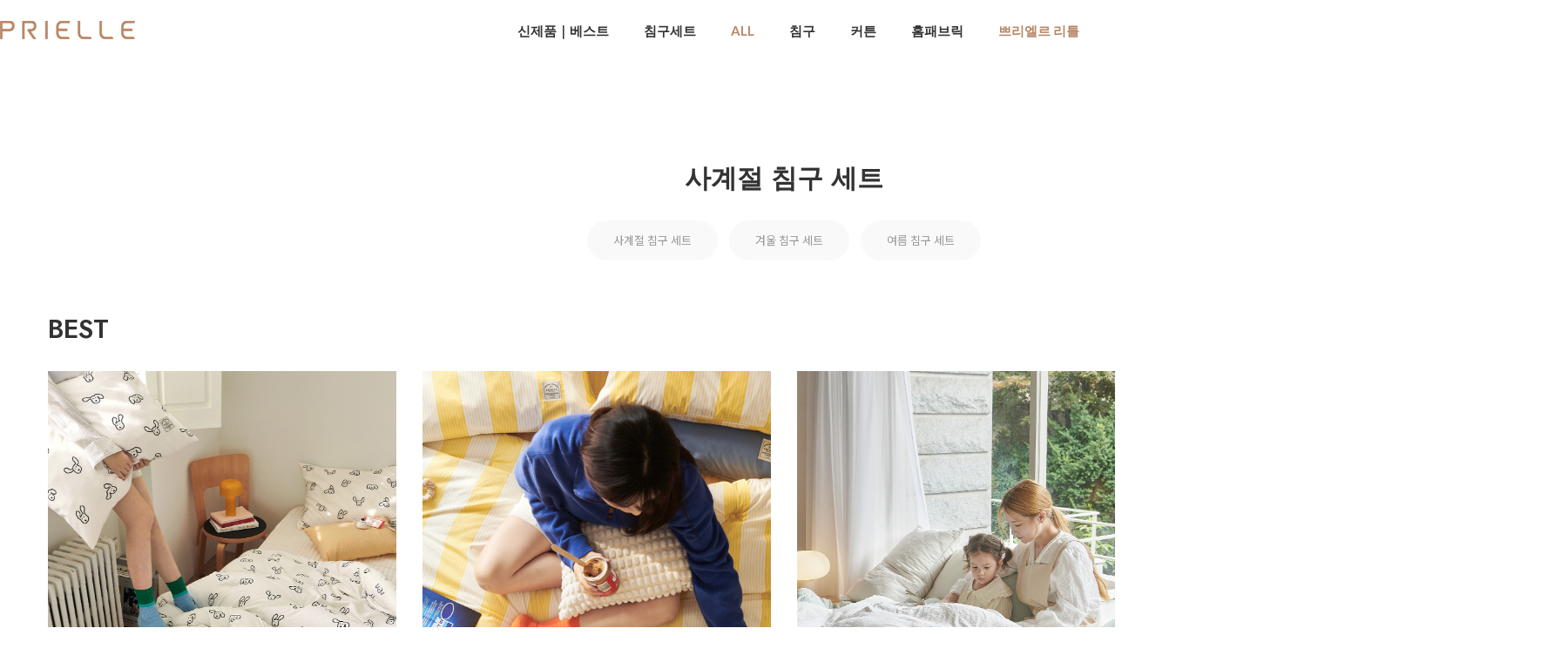

--- FILE ---
content_type: text/html
request_url: http://prielle.co.kr/shop/shopbrand.html?type=M&xcode=025&mcode=001
body_size: 16056
content:

<!DOCTYPE html PUBLIC "-//W3C//DTD HTML 4.01//EN" "http://www.w3.org/TR/html4/strict.dtd">
<html>
<head>
<meta http-equiv="CONTENT-TYPE" content="text/html;charset=EUC-KR">
<link rel="shortcut icon" href="/shopimages/decoone00/favicon.ico" type="image/x-icon">
<link rel="apple-touch-icon-precomposed" href="/shopimages/decoone00/mobile_web_icon.png" />
<meta name="referrer" content="no-referrer-when-downgrade" />
<meta property="og:type" content="website" />
<meta property="og:title" content="prielle" />
<meta property="og:description" content="침구세트 &gt; 사계절 침구 세트" />
<meta property="og:image" content="http://www.prielle.co.kr/shopimages/decoone00/all_og__20240906174712phpLvVchV.jpg" />
<link rel="image_src" href="http://www.prielle.co.kr/shopimages/decoone00/all_og__20240906174712phpLvVchV.jpg" />
<meta property="og:url" content="http://www.prielle.co.kr/shop/shopbrand.html?type=M&xcode=025&mcode=001" />
<title>침구세트 > 사계절 침구 세트</title>


<link type="text/css" rel="stylesheet" href="/shopimages/decoone00/template/work/48244/common.css?r=1725415997" /><!--설치 스크립트-->
<!--브이리뷰 스크립트 / 수정할 경우 연락 부탁드립니다 (dev@indentcorp.com)-->
<script src="https://script.vreview.tv/vreview.widget.js?vrid=0d550f60-9a6f-4d30-a5ed-e6d01084ff7d"></script>
</head>
<script type="text/javascript" src="//wcs.naver.net/wcslog.js"></script>
<script type="text/javascript">
if (window.wcs) {
    if(!wcs_add) var wcs_add = {};
    wcs_add["wa"] = "s_273ae7a0d787";
    wcs.inflow('prielle.co.kr');
    wcs_do();
}
</script>

<body>
<script type="text/javascript" src="/js/jquery-1.7.2.min.js"></script><script type="text/javascript" src="/js/lazyload.min.js"></script>
<script type="text/javascript">
function getCookiefss(name) {
    lims = document.cookie;
    var index = lims.indexOf(name + "=");
    if (index == -1) {
        return null;
    }
    index = lims.indexOf("=", index) + 1; // first character
    var endstr = lims.indexOf(';', index);
    if (endstr == -1) {
        endstr = lims.length; // last character
    }
    return unescape(lims.substring(index, endstr));
}
</script><script type="text/javascript">
var MOBILE_USE = '';
var DESIGN_VIEW = 'PC';
</script><script type="text/javascript" src="/js/flash.js"></script>
<script type="text/javascript" src="/js/neodesign/rightbanner.js"></script>
<script type="text/javascript" src="/js/bookmark.js"></script>
<style type="text/css">

.MS_search_word { }

</style>

<script type="text/javascript" src="/js/jquery.shopbrand.js"></script>

<script type="text/javascript">

var pre_ORBAS = 'A';
var pre_min_amount = '1';
var pre_product_uid = '';
var pre_product_name = '';
var pre_product_price = '';
var pre_option_type = '';
var pre_option_display_type = '';
var pre_optionJsonData = '';
var IS_LOGIN = 'false';
var is_bulk = 'N';
var bulk_arr_info = [];
var pre_min_add_amount = '1';
var pre_max_amount = '100000';

    var is_unify_opt = '1' ? true : false; 
    var pre_baskethidden = 'A';

var is_unify_opt = true;
var ORBAS = 'A';
var min_amount = '1';
var min_add_amount = '1';
var max_amount = '100000';
var product_uid = '';
var product_name = '';
var product_price = '';
var option_type = '';
var option_display_type = '';
var is_dummy = null;
var is_exist = null;
var optionJsonData = '';
var view_member_only_price = '';
var IS_LOGIN = 'false';
var shop_language = 'kor';
var is_bulk = 'N';
var bulk_arr_info = [];
var use_option_limit = '';
var design_view = 'PC';

</script>

<link type="text/css" rel="stylesheet" href="/shopimages/decoone00/template/work/48244/shopbrand.css?t=202409031822" />
<div id='blk_scroll_wings'><script type='text/javascript' src='/html/shopRbanner.html?param1=1' ></script></div>
<div id='cherrypicker_scroll'></div>
    <div id="wrap">
        
<link type="text/css" rel="stylesheet" href="/shopimages/decoone00/template/work/48244/header.1.css?t=202512111644" />
<!--/////////(주)커넥트웨이브에서 제작한 모든 이미지, 스킨은 저작권법으로 보호받으며 허가 없이 무단 사용, 복제, 변경, 재배포 등의 행위를 할 시 저작권법에 의거하여 법적인 처벌을 받을 수 있습니다./////////-->

<!-- Uneedcomms Keepgrow Script -->
<div id="kg-service-data" data-member="" style="display:none !important"></div>
<script id="kg-service-init" data-hosting="makeshop" src="//storage.keepgrow.com/admin/keepgrow-service/keepgrow-service_264a60fc-32c0-413e-8d5d-6d4bdfd2f146.js"></script>
<!-- Uneedcomms Keepgrow Script -->

<link href="//fonts.googleapis.com/css2?family=Lato:wght@100;300;400;700;900&family=Roboto:wght@100;300;400;500;700;900&display=swap" rel="stylesheet">

<link href="//fonts.googleapis.com/css2?family=Noto+Sans+KR:wght@100;300;400;500;700;900&display=swap" rel="stylesheet">


<link href="//fonts.googleapis.com/css2?family=Jost:wght@100;200;300;400;500;600;700;800;900&display=swap" rel="stylesheet">
    <link rel="stylesheet" href="//skin.makeshop.co.kr/skin/miracle/swiper.css" />


          <script src="//skin.makeshop.co.kr/skin/aos.js"></script>
          <link rel="stylesheet" href="//skin.makeshop.co.kr/skin/aos.css">
          <script>
              AOS.init();  // 초기화 선언 필수
            </script>
            <script src="//skin.makeshop.co.kr/skin/miracle/swiper.js"></script>
<header id="header">
        <div class="head_inner">
            <h1 class="logo"><a href="/index.html"><img src="/design/decoone00/logo/prielle.png" alt="logo"></a></h1>
            <nav>
                <ul>
                    <li><a href="https://www.prielle.co.kr/shop/shopbrand.html?xcode=031&type=Y">신제품｜베스트</a></li>
                    <li><a href="https://www.prielle.co.kr/shop/shopbrand.html?type=X&xcode=025">침구세트</a></li>
                    
                    <li class="li_shop"><a href="#"><font color="#b88767">ALL</font></a>
                        <ul class="sub_m">
                                                    <li><a href="/shop/shopbrand.html?type=Y&xcode=031">신제품｜베스트</a></li>
                                                  <li><a href="/shop/shopbrand.html?type=X&xcode=025"><font color="#b88767">침구세트</font></a></li>
                                                  <li><a href="/shop/shopbrand.html?type=X&xcode=022">침구</a></li>
                                                  <li><a href="/shop/shopbrand.html?type=X&xcode=045">커튼</a></li>
                                                  <li><a href="/shop/shopbrand.html?type=X&xcode=023">러그｜홈패브릭</a></li>
                                                  <li><a href="/shop/shopbrand.html?type=X&xcode=013">유아</a></li>
                                              </ul> <!-- sub_m -->
                    </li>
                    
                    <li><a href="https://www.prielle.co.kr/shop/shopbrand.html?type=X&xcode=022">침구</a></li>
                    <li><a href="https://www.prielle.co.kr/shop/shopbrand.html?type=X&xcode=045">커튼</a></li>
                    <li><a href="https://www.prielle.co.kr/shop/shopbrand.html?type=X&xcode=023">홈패브릭</a></li>
                    <li><a href="https://www.prielle.co.kr/shop/shopbrand.html?xcode=013&type=X"><font color="#b88767">쁘리엘르 리틀</font></a></li>
                </ul>
            </nav>

            <ul class="user_icon">
                    <li class="li_search">
                    
            <div class="search">
                        <form action="/shop/shopbrand.html" method="post" name="search">                    <fieldset>
                        <legend style="display:none">상품 검색 폼</legend>
                        <input name="search" onkeydown="CheckKey_search();" value=""  class="MS_search_word search_auto_completion" />                        <a href="javascript:search_submit();">검색</a>
                    </fieldset>
                </form>            </div> <!-- search -->
                    
                    </li>
                <li class="li_cart"><a href="/shop/basket.html"><img src="//skin.makeshop.co.kr/skin/miracle/PC_img/cart.png" alt="cart"><span id="user_basket_quantity" class="user_basket_quantity"></span></a></li>
                <li class="li_ham"><a href="#" class="ham_a">
                        <span></span>
                        <span></span>
                        <span></span>

                    </a></li>
            </ul> <!-- user_icon -->
        </div> <!-- head_inner -->

        <div class="asi">
            <div class="asi_inner">
                <ul class="btn">
                                     <li><a href="/shop/member.html?type=login">LOGIN</a></li>
                    <li class="li_join"><a href="/shop/idinfo.html">JOIN</a><span>회원가입</span></li>
                                </ul> <!-- btn -->
                <ul class="menu">
                    <li><a href="/shop/confirm_login.html?type=myorder">주문조회</a></li>
                    <li><a href="/shop/member.html?type=mynewmain">마이페이지</a></li>
                    <li><a href="https://www.prielle.co.kr/board/board.html?code=decoone00_board4">공지사항</a></li>
                    <li><a href="https://www.prielle.co.kr/board/power_review.html">고객리뷰</a></li>
                    <li><a href="https://www.prielle.co.kr/board/board.html?code=decoone00_board11">문의게시판</a></li>
                    <li><a href="https://www.prielle.co.kr/board/board.html?code=decoone00_board13">도매/대량구매/협찬문의</a></li>
                </ul> <!-- menu -->
            </div> <!-- asi_inner -->
        </div> <!-- asi -->

    </header>
    <div id="fix_area">
        <ul>
            
            <li><a href="#" class="gotoTop"><img src="//skin.makeshop.co.kr/skin/miracle/MO_img/q2.png" alt="q2"></a></li>
        </ul>
    </div> <!-- fix_area -->

<!-- 다찾다 검색 파인더 -->
<!-- 다찾다 검색 파인더 -->
<script type="text/javascript" src="/shopimages/decoone00/template/work/48244/header.1.js?t=202512111644"></script>
        <div id="contentWrapper">
            <div id="contentWrap">
                
<link type="text/css" rel="stylesheet" href="/template_common/shop/basic_simple/menu.1.css?t=201711221039" />
                 <div id="content">
                    <div id="productClass">
                        <div class="prd-class-hd">
                            <dl class="loc-navi">
                                <dt class="blind">현재 위치</dt>
                                <dd>
                                    <a href="/">HOME</a>
                                     &gt; <a href="/shop/shopbrand.html?xcode=025&type=X"><font color="#b88767">침구세트</font></a>                                     &gt; <a href="/shop/shopbrand.html?xcode=025&type=M&mcode=001">사계절 침구 세트</a>                                                                    </dd>
                            </dl>
                        </div><!-- .prd-class-hd -->
                        <div class="page-body">
                            <div class="cate-wrap">
                                <div class="bcate">사계절 침구 세트</div>
                                                                                                        <div class="class-list">	
                                        <ul>
                                                                                    <li><a href="/shop/shopbrand.html?xcode=025&type=M&mcode=001">사계절 침구 세트</a></li>
                                                                                    <li><a href="/shop/shopbrand.html?xcode=025&type=M&mcode=002">겨울 침구 세트</a></li>
                                                                                    <li><a href="/shop/shopbrand.html?xcode=025&type=M&mcode=003">여름 침구 세트</a></li>
                                                                                </ul>
                                    </div>
                                                                     
                            </div><!-- .cate-wrap -->
                            
                                                         <div class="best_sec">
                            <div class="best_sec_inner">
                               <div class="best_tit">
                  <h3>BEST</h3>
                    <div class="swiper-pagination"></div>

                               </div>
                                
                                <div class="swiper">
                                <ul class="item-cont swiper-wrapper">
                                                                                   <li class="item_list swiper-slide" data-aos="fade-up"  data-aos-easing="Ease in Quint" data-aos-duration="900" >
                                                     <div class="thumb">
                            <a href="/shop/shopdetail.html?branduid=10620778&xcode=025&mcode=001&scode=&type=X&sort=manual&cur_code=025001&search=&GfDT=bm95W1w%3D">
                                <img class="MS_prod_img_m" src="/shopimages/decoone00/0250010001552.jpg?1767759017" alt="prd">
                            </a>
                        </div> <!-- thumb -->
                        <div class="info clear_fix">
                            <div class="info_left">

                                <p class="prdname">
                                    비비 워싱 차렵이불 세트 5color                                </p>

                                <p class="prdprice">
                                    
                                                                                                            <strike>
                                        29,900원</strike>
                                    
                                    <span class="price">
                                        21,900원</span>
                                    
                                                                        <span class="discountPer">
                                        27%</span>
                                    
                                                                                                        </p><!-- prdprice -->

                                                            </div> <!-- info_left -->
                            <div class="info_right">

                                <p class="prdbtn">
                                    <span class='MK-product-icons'><img src='/shopimages/decoone00/prod_icons/28313' class='MK-product-icon-3' /><img src='/shopimages/decoone00/prod_icons/28961' class='MK-product-icon-4' /></span>                                </p> <!-- prdbtn -->
                            </div> <!-- info_right -->
                        </div> <!-- info -->
                                                </li>

                                                                                       <li class="item_list swiper-slide" data-aos="fade-up"  data-aos-easing="Ease in Quint" data-aos-duration="900" >
                                                     <div class="thumb">
                            <a href="/shop/shopdetail.html?branduid=10620486&xcode=025&mcode=001&scode=&type=X&sort=manual&cur_code=025001&search=&GfDT=bmx0W10%3D">
                                <img class="MS_prod_img_m" src="/shopimages/decoone00/0250010001472.jpg?1767679561" alt="prd">
                            </a>
                        </div> <!-- thumb -->
                        <div class="info clear_fix">
                            <div class="info_left">

                                <p class="prdname">
                                    유어메이트 워싱 차렵이불 17colors                                </p>

                                <p class="prdprice">
                                    
                                                                                                            <strike>
                                        29,900원</strike>
                                    
                                    <span class="price">
                                        21,900원</span>
                                    
                                                                        <span class="discountPer">
                                        27%</span>
                                    
                                                                                                        </p><!-- prdprice -->

                                                            </div> <!-- info_left -->
                            <div class="info_right">

                                <p class="prdbtn">
                                    <span class='MK-product-icons'><img src='/shopimages/decoone00/prod_icons/28313' class='MK-product-icon-3' /><img src='/shopimages/decoone00/prod_icons/28961' class='MK-product-icon-4' /></span>                                </p> <!-- prdbtn -->
                            </div> <!-- info_right -->
                        </div> <!-- info -->
                                                </li>

                                                                                       <li class="item_list swiper-slide" data-aos="fade-up"  data-aos-easing="Ease in Quint" data-aos-duration="900" >
                                                     <div class="thumb">
                            <a href="/shop/shopdetail.html?branduid=10620806&xcode=025&mcode=001&scode=&type=X&sort=manual&cur_code=025001&search=&GfDT=amd3Uw%3D%3D">
                                <img class="MS_prod_img_m" src="/shopimages/decoone00/0250010001572.jpg?1726042773" alt="prd">
                            </a>
                        </div> <!-- thumb -->
                        <div class="info clear_fix">
                            <div class="info_left">

                                <p class="prdname">
                                    퓨어 워싱 알러지케어 차렵이불 세트 3colors                                </p>

                                <p class="prdprice">
                                    
                                                                                                            <strike>
                                        49,900원</strike>
                                    
                                    <span class="price">
                                        39,900원</span>
                                    
                                                                        <span class="discountPer">
                                        20%</span>
                                    
                                                                                                        </p><!-- prdprice -->

                                                            </div> <!-- info_left -->
                            <div class="info_right">

                                <p class="prdbtn">
                                    <span class='MK-product-icons'><img src='/shopimages/decoone00/prod_icons/28961' class='MK-product-icon-2' /></span>                                </p> <!-- prdbtn -->
                            </div> <!-- info_right -->
                        </div> <!-- info -->
                                                </li>

                                                                                       <li class="item_list swiper-slide" data-aos="fade-up"  data-aos-easing="Ease in Quint" data-aos-duration="900" >
                                                     <div class="thumb">
                            <a href="/shop/shopdetail.html?branduid=10620513&xcode=025&mcode=001&scode=&type=X&sort=manual&cur_code=025001&search=&GfDT=Zml3Ug%3D%3D">
                                <img class="MS_prod_img_m" src="/shopimages/decoone00/0250010001492.jpg?1767850465" alt="prd">
                            </a>
                        </div> <!-- thumb -->
                        <div class="info clear_fix">
                            <div class="info_left">

                                <p class="prdname">
                                    마이호텔 60수 고밀도 순면 차렵이불 세트                                </p>

                                <p class="prdprice">
                                    
                                                                                                            <strike>
                                        79,900원</strike>
                                    
                                    <span class="price">
                                        59,900원</span>
                                    
                                                                        <span class="discountPer">
                                        25%</span>
                                    
                                                                                                        </p><!-- prdprice -->

                                                            </div> <!-- info_left -->
                            <div class="info_right">

                                <p class="prdbtn">
                                    <span class='MK-product-icons'></span>                                </p> <!-- prdbtn -->
                            </div> <!-- info_right -->
                        </div> <!-- info -->
                                                </li>

                                                                                       <li class="item_list swiper-slide" data-aos="fade-up"  data-aos-easing="Ease in Quint" data-aos-duration="900" >
                                                     <div class="thumb">
                            <a href="/shop/shopdetail.html?branduid=1154962&xcode=025&mcode=001&scode=&type=X&sort=manual&cur_code=025001&search=&GfDT=bmx%2FW1g%3D">
                                <img class="MS_prod_img_m" src="/shopimages/decoone00/0250010001322.jpg?1724391804" alt="prd">
                            </a>
                        </div> <!-- thumb -->
                        <div class="info clear_fix">
                            <div class="info_left">

                                <p class="prdname">
                                    브레스 60수 고밀도 바이오워싱 홑겹 이불커버 세트 9color                                </p>

                                <p class="prdprice">
                                    
                                                                                                            <strike>
                                        219,000원</strike>
                                    
                                    <span class="price">
                                        42,900원</span>
                                    
                                                                        <span class="discountPer">
                                        80%</span>
                                    
                                                                                                        </p><!-- prdprice -->

                                                            </div> <!-- info_left -->
                            <div class="info_right">

                                <p class="prdbtn">
                                    <span class='MK-product-icons'></span>                                </p> <!-- prdbtn -->
                            </div> <!-- info_right -->
                        </div> <!-- info -->
                                                </li>

                                                                                       <li class="item_list swiper-slide" data-aos="fade-up"  data-aos-easing="Ease in Quint" data-aos-duration="900" >
                                                     <div class="thumb">
                            <a href="/shop/shopdetail.html?branduid=10620483&xcode=025&mcode=001&scode=&type=X&sort=manual&cur_code=025001&search=&GfDT=bml6W1k%3D">
                                <img class="MS_prod_img_m" src="/shopimages/decoone00/0250010001462.jpg?1767833598" alt="prd">
                            </a>
                        </div> <!-- thumb -->
                        <div class="info clear_fix">
                            <div class="info_left">

                                <p class="prdname">
                                    데일리체크 워싱 차렵이불 세트                                </p>

                                <p class="prdprice">
                                    
                                                                                                            <strike>
                                        29,900원</strike>
                                    
                                    <span class="price">
                                        21,900원</span>
                                    
                                                                        <span class="discountPer">
                                        27%</span>
                                    
                                                                                                        </p><!-- prdprice -->

                                                            </div> <!-- info_left -->
                            <div class="info_right">

                                <p class="prdbtn">
                                    <span class='MK-product-icons'><img src='/shopimages/decoone00/prod_icons/28313' class='MK-product-icon-3' /><img src='/shopimages/decoone00/prod_icons/28961' class='MK-product-icon-4' /></span>                                </p> <!-- prdbtn -->
                            </div> <!-- info_right -->
                        </div> <!-- info -->
                                                </li>

                                                                                       <li class="item_list swiper-slide" data-aos="fade-up"  data-aos-easing="Ease in Quint" data-aos-duration="900" >
                                                     <div class="thumb">
                            <a href="/shop/shopdetail.html?branduid=10620515&xcode=025&mcode=001&scode=&type=X&sort=manual&cur_code=025001&search=&GfDT=ZmV7">
                                <img class="MS_prod_img_m" src="/shopimages/decoone00/0250010001512.jpg?1737441166" alt="prd">
                            </a>
                        </div> <!-- thumb -->
                        <div class="info clear_fix">
                            <div class="info_left">

                                <p class="prdname">
                                    마이호텔 60수 고밀도 순면 이불커버 세트                                </p>

                                <p class="prdprice">
                                    
                                                                                                            <strike>
                                        49,900원</strike>
                                    
                                    <span class="price">
                                        39,900원</span>
                                    
                                                                        <span class="discountPer">
                                        20%</span>
                                    
                                                                                                        </p><!-- prdprice -->

                                                            </div> <!-- info_left -->
                            <div class="info_right">

                                <p class="prdbtn">
                                    <span class='MK-product-icons'></span>                                </p> <!-- prdbtn -->
                            </div> <!-- info_right -->
                        </div> <!-- info -->
                                                </li>

                                                                                       <li class="item_list swiper-slide" data-aos="fade-up"  data-aos-easing="Ease in Quint" data-aos-duration="900" >
                                                     <div class="thumb">
                            <a href="/shop/shopdetail.html?branduid=10620523&xcode=025&mcode=001&scode=&type=X&sort=manual&cur_code=025001&search=&GfDT=bml%2FW1s%3D">
                                <img class="MS_prod_img_m" src="/shopimages/decoone00/0250010001532.jpg?1720081714" alt="prd">
                            </a>
                        </div> <!-- thumb -->
                        <div class="info clear_fix">
                            <div class="info_left">

                                <p class="prdname">
                                    체크인 60수 고밀도 순면 이불커버 세트                                </p>

                                <p class="prdprice">
                                    
                                                                                                            <strike>
                                        59,900원</strike>
                                    
                                    <span class="price">
                                        44,900원</span>
                                    
                                                                        <span class="discountPer">
                                        25%</span>
                                    
                                                                                                        </p><!-- prdprice -->

                                                            </div> <!-- info_left -->
                            <div class="info_right">

                                <p class="prdbtn">
                                    <span class='MK-product-icons'></span>                                </p> <!-- prdbtn -->
                            </div> <!-- info_right -->
                        </div> <!-- info -->
                                                </li>

                                                                                </ul>
                            
                                    </div>
                                                   
                                            </div>
                            </div><!-- .best_sec -->

                              

                            

                            <div class="item-wrap">
                            <div class="item-info">
                                <div class="count">
                                           TOTAL <span>18</span>
                                        </div> <!-- count -->
                                    <dl class="item-order sort">
                                        <dd class="sortcon">
                                            <select onchange="if(this.value) location.href=(this.value);">
                                                <option value="javascript:sendsort('sellcnt')" >인기순</option>
                                                <option value="javascript:sendsort('order')" >신상품순</option>
                                                <option value="javascript:sendsort('brandname')" >상품명순</option>
                                                <option value="javascript:sendsort('price2')" >높은가격순</option>
                                                <option value="javascript:sendsort('price')" >낮은가격순</option>
                                                <option value="javascript:sendsort('viewcnt')" >조회수순</option>
                                            </select>
                                        </dd>
                                     </dl><!-- .total-sort -->
                                </div>
                                
                                                                <ul class="item-cont">
                                                                       <li class="item_list w400" data-aos="fade-up"  data-aos-easing="Ease in Quint" data-aos-duration="900" >
                                                <div class="thumb">
                            <a href="/shop/shopdetail.html?branduid=10620486&xcode=025&mcode=001&scode=&type=X&sort=manual&cur_code=025001&search=&GfDT=bm53UQ%3D%3D">
                                <img class="MS_prod_img_m" src="/shopimages/decoone00/0250010001472.jpg?1767679561" alt="prd">
                            </a>
                        </div> <!-- thumb -->
                        <div class="info clear_fix">


                            <p class="prdname">
                                유어메이트 워싱 차렵이불 17colors                            </p>

                            <p class="prdprice">
                                
                                                                                                <strike>
                                    29,900원</strike>
                                
                                <span class="price">
                                    21,900원</span>
                                    
                                                                        <span class="discountPer">
                                        27%</span>
                                    
                                                                                            </p><!-- prdprice -->

                            


                        </div> <!-- info -->
                                            </li>
                                                                                                           <li class="item_list w400" data-aos="fade-up"  data-aos-easing="Ease in Quint" data-aos-duration="900" >
                                                <div class="thumb">
                            <a href="/shop/shopdetail.html?branduid=10620483&xcode=025&mcode=001&scode=&type=X&sort=manual&cur_code=025001&search=&GfDT=bml1W10%3D">
                                <img class="MS_prod_img_m" src="/shopimages/decoone00/0250010001462.jpg?1767833598" alt="prd">
                            </a>
                        </div> <!-- thumb -->
                        <div class="info clear_fix">


                            <p class="prdname">
                                데일리체크 워싱 차렵이불 세트                            </p>

                            <p class="prdprice">
                                
                                                                                                <strike>
                                    29,900원</strike>
                                
                                <span class="price">
                                    21,900원</span>
                                    
                                                                        <span class="discountPer">
                                        27%</span>
                                    
                                                                                            </p><!-- prdprice -->

                            


                        </div> <!-- info -->
                                            </li>
                                                                                                           <li class="item_list w400" data-aos="fade-up"  data-aos-easing="Ease in Quint" data-aos-duration="900" >
                                                <div class="thumb">
                            <a href="/shop/shopdetail.html?branduid=10620806&xcode=025&mcode=001&scode=&type=X&sort=manual&cur_code=025001&search=&GfDT=bm58W14%3D">
                                <img class="MS_prod_img_m" src="/shopimages/decoone00/0250010001572.jpg?1726042773" alt="prd">
                            </a>
                        </div> <!-- thumb -->
                        <div class="info clear_fix">


                            <p class="prdname">
                                퓨어 워싱 알러지케어 차렵이불 세트 3colors                            </p>

                            <p class="prdprice">
                                
                                                                                                <strike>
                                    49,900원</strike>
                                
                                <span class="price">
                                    39,900원</span>
                                    
                                                                        <span class="discountPer">
                                        20%</span>
                                    
                                                                                            </p><!-- prdprice -->

                            


                        </div> <!-- info -->
                                            </li>
                                                                                                           <li class="item_list w400" data-aos="fade-up"  data-aos-easing="Ease in Quint" data-aos-duration="900" >
                                                <div class="thumb">
                            <a href="/shop/shopdetail.html?branduid=10620778&xcode=025&mcode=001&scode=&type=X&sort=manual&cur_code=025001&search=&GfDT=bG13Ug%3D%3D">
                                <img class="MS_prod_img_m" src="/shopimages/decoone00/0250010001552.jpg?1767759017" alt="prd">
                            </a>
                        </div> <!-- thumb -->
                        <div class="info clear_fix">


                            <p class="prdname">
                                비비 워싱 차렵이불 세트 5color                            </p>

                            <p class="prdprice">
                                
                                                                                                <strike>
                                    29,900원</strike>
                                
                                <span class="price">
                                    21,900원</span>
                                    
                                                                        <span class="discountPer">
                                        27%</span>
                                    
                                                                                            </p><!-- prdprice -->

                            


                        </div> <!-- info -->
                                            </li>
                                                                    </ul><ul class="item-cont">
                                                                                                           <li class="item_list w400" data-aos="fade-up"  data-aos-easing="Ease in Quint" data-aos-duration="900" >
                                                <div class="thumb">
                            <a href="/shop/shopdetail.html?branduid=10621219&xcode=025&mcode=001&scode=&type=X&sort=manual&cur_code=025001&search=&GfDT=bWV5">
                                <img class="MS_prod_img_m" src="/shopimages/decoone00/0250010001602.jpg?1754972521" alt="prd">
                            </a>
                        </div> <!-- thumb -->
                        <div class="info clear_fix">


                            <p class="prdname">
                                로그먼트 워싱 차렵이불 세트 2color                            </p>

                            <p class="prdprice">
                                
                                                                                                <strike>
                                    39,900원</strike>
                                
                                <span class="price">
                                    29,900원</span>
                                    
                                                                        <span class="discountPer">
                                        25%</span>
                                    
                                                                                            </p><!-- prdprice -->

                            


                        </div> <!-- info -->
                                            </li>
                                                                                                           <li class="item_list w400" data-aos="fade-up"  data-aos-easing="Ease in Quint" data-aos-duration="900" >
                                                <div class="thumb">
                            <a href="/shop/shopdetail.html?branduid=10621002&xcode=025&mcode=001&scode=&type=X&sort=manual&cur_code=025001&search=&GfDT=bm16W1k%3D">
                                <img class="MS_prod_img_m" src="/shopimages/decoone00/0250010001582.jpg?1739939928" alt="prd">
                            </a>
                        </div> <!-- thumb -->
                        <div class="info clear_fix">


                            <p class="prdname">
                                프렌치블랑 프릴 워싱 차렵이불 세트 2color                            </p>

                            <p class="prdprice">
                                
                                                                                                <strike>
                                    49,900원</strike>
                                
                                <span class="price">
                                    39,900원</span>
                                    
                                                                        <span class="discountPer">
                                        20%</span>
                                    
                                                                                            </p><!-- prdprice -->

                            


                        </div> <!-- info -->
                                            </li>
                                                                                                           <li class="item_list w400" data-aos="fade-up"  data-aos-easing="Ease in Quint" data-aos-duration="900" >
                                                <div class="thumb">
                            <a href="/shop/shopdetail.html?branduid=1158834&xcode=025&mcode=001&scode=&type=X&sort=manual&cur_code=025001&search=&GfDT=aGd3Vw%3D%3D">
                                <img class="MS_prod_img_m" src="/shopimages/decoone00/0250010000972.jpg?1724391541" alt="prd">
                            </a>
                        </div> <!-- thumb -->
                        <div class="info clear_fix">


                            <p class="prdname">
                                컬러샌드 60수 호텔식 워싱 차렵이불 세트 5color                            </p>

                            <p class="prdprice">
                                
                                                                                                <strike>
                                    79,900원</strike>
                                
                                <span class="price">
                                    59,900원</span>
                                    
                                                                        <span class="discountPer">
                                        25%</span>
                                    
                                                                                            </p><!-- prdprice -->

                            


                        </div> <!-- info -->
                                            </li>
                                                                                                           <li class="item_list w400" data-aos="fade-up"  data-aos-easing="Ease in Quint" data-aos-duration="900" >
                                                <div class="thumb">
                            <a href="/shop/shopdetail.html?branduid=10620515&xcode=025&mcode=001&scode=&type=X&sort=manual&cur_code=025001&search=&GfDT=bmt9W1s%3D">
                                <img class="MS_prod_img_m" src="/shopimages/decoone00/0250010001512.jpg?1737441166" alt="prd">
                            </a>
                        </div> <!-- thumb -->
                        <div class="info clear_fix">


                            <p class="prdname">
                                마이호텔 60수 고밀도 순면 이불커버 세트                            </p>

                            <p class="prdprice">
                                
                                                                                                <strike>
                                    49,900원</strike>
                                
                                <span class="price">
                                    39,900원</span>
                                    
                                                                        <span class="discountPer">
                                        20%</span>
                                    
                                                                                            </p><!-- prdprice -->

                            


                        </div> <!-- info -->
                                            </li>
                                                                    </ul><ul class="item-cont">
                                                                                                           <li class="item_list w400" data-aos="fade-up"  data-aos-easing="Ease in Quint" data-aos-duration="900" >
                                                <div class="thumb">
                            <a href="/shop/shopdetail.html?branduid=10620513&xcode=025&mcode=001&scode=&type=X&sort=manual&cur_code=025001&search=&GfDT=amV1">
                                <img class="MS_prod_img_m" src="/shopimages/decoone00/0250010001492.jpg?1767850465" alt="prd">
                            </a>
                        </div> <!-- thumb -->
                        <div class="info clear_fix">


                            <p class="prdname">
                                마이호텔 60수 고밀도 순면 차렵이불 세트                            </p>

                            <p class="prdprice">
                                
                                                                                                <strike>
                                    79,900원</strike>
                                
                                <span class="price">
                                    59,900원</span>
                                    
                                                                        <span class="discountPer">
                                        25%</span>
                                    
                                                                                            </p><!-- prdprice -->

                            


                        </div> <!-- info -->
                                            </li>
                                                                                                           <li class="item_list w400" data-aos="fade-up"  data-aos-easing="Ease in Quint" data-aos-duration="900" >
                                                <div class="thumb">
                            <a href="/shop/shopdetail.html?branduid=10620523&xcode=025&mcode=001&scode=&type=X&sort=manual&cur_code=025001&search=&GfDT=Zmp3WA%3D%3D">
                                <img class="MS_prod_img_m" src="/shopimages/decoone00/0250010001532.jpg?1720081714" alt="prd">
                            </a>
                        </div> <!-- thumb -->
                        <div class="info clear_fix">


                            <p class="prdname">
                                체크인 60수 고밀도 순면 이불커버 세트                            </p>

                            <p class="prdprice">
                                
                                                                                                <strike>
                                    59,900원</strike>
                                
                                <span class="price">
                                    44,900원</span>
                                    
                                                                        <span class="discountPer">
                                        25%</span>
                                    
                                                                                            </p><!-- prdprice -->

                            


                        </div> <!-- info -->
                                            </li>
                                                                                                           <li class="item_list w400" data-aos="fade-up"  data-aos-easing="Ease in Quint" data-aos-duration="900" >
                                                <div class="thumb">
                            <a href="/shop/shopdetail.html?branduid=1158973&xcode=025&mcode=001&scode=&type=X&sort=manual&cur_code=025001&search=&GfDT=amV8UQ%3D%3D">
                                <img class="MS_prod_img_m" src="/shopimages/decoone00/0250010000502.jpg?1724391421" alt="prd">
                            </a>
                        </div> <!-- thumb -->
                        <div class="info clear_fix">


                            <p class="prdname">
                                버터 부드러운 사계절 차렵이불 세트 13color                            </p>

                            <p class="prdprice">
                                
                                                                                                <strike>
                                    39,900원</strike>
                                
                                <span class="price">
                                    32,900원</span>
                                    
                                                                        <span class="discountPer">
                                        18%</span>
                                    
                                                                                            </p><!-- prdprice -->

                            


                        </div> <!-- info -->
                                            </li>
                                                                                                           <li class="item_list w400" data-aos="fade-up"  data-aos-easing="Ease in Quint" data-aos-duration="900" >
                                                <div class="thumb">
                            <a href="/shop/shopdetail.html?branduid=1160555&xcode=025&mcode=001&scode=&type=X&sort=manual&cur_code=025001&search=&GfDT=bmx1W11F">
                                <img class="MS_prod_img_m" src="/shopimages/decoone00/0250010001092.jpg?1715575086" alt="prd">
                            </a>
                        </div> <!-- thumb -->
                        <div class="info clear_fix">


                            <p class="prdname">
                                파인드 세미마이크로 차렵이불 세트 2color                            </p>

                            <p class="prdprice">
                                
                                                                                                <strike>
                                    49,900원</strike>
                                
                                <span class="price">
                                    37,900원</span>
                                    
                                                                        <span class="discountPer">
                                        24%</span>
                                    
                                                                                            </p><!-- prdprice -->

                            


                        </div> <!-- info -->
                                            </li>
                                                                    </ul><ul class="item-cont">
                                                                                                           <li class="item_list w400" data-aos="fade-up"  data-aos-easing="Ease in Quint" data-aos-duration="900" >
                                                <div class="thumb">
                            <a href="/shop/shopdetail.html?branduid=1160061&xcode=025&mcode=001&scode=&type=X&sort=manual&cur_code=025001&search=&GfDT=Z293UF4%3D">
                                <img class="MS_prod_img_m" src="/shopimages/decoone00/0250010001142.jpg?1724391270" alt="prd">
                            </a>
                        </div> <!-- thumb -->
                        <div class="info clear_fix">


                            <p class="prdname">
                                푸딩 부드러운 차렵이불 세트 5color                            </p>

                            <p class="prdprice">
                                
                                                                                                <strike>
                                    99,000원</strike>
                                
                                <span class="price">
                                    26,900원</span>
                                    
                                                                        <span class="discountPer">
                                        73%</span>
                                    
                                                                                            </p><!-- prdprice -->

                            


                        </div> <!-- info -->
                                            </li>
                                                                                                           <li class="item_list w400" data-aos="fade-up"  data-aos-easing="Ease in Quint" data-aos-duration="900" >
                                                <div class="thumb">
                            <a href="/shop/shopdetail.html?branduid=1154962&xcode=025&mcode=001&scode=&type=X&sort=manual&cur_code=025001&search=&GfDT=bmp4W11H">
                                <img class="MS_prod_img_m" src="/shopimages/decoone00/0250010001322.jpg?1724391804" alt="prd">
                            </a>
                        </div> <!-- thumb -->
                        <div class="info clear_fix">


                            <p class="prdname">
                                브레스 60수 고밀도 바이오워싱 홑겹 이불커버 세트 9color                            </p>

                            <p class="prdprice">
                                
                                                                                                <strike>
                                    219,000원</strike>
                                
                                <span class="price">
                                    42,900원</span>
                                    
                                                                        <span class="discountPer">
                                        80%</span>
                                    
                                                                                            </p><!-- prdprice -->

                            


                        </div> <!-- info -->
                                            </li>
                                                                                                           <li class="item_list w400" data-aos="fade-up"  data-aos-easing="Ease in Quint" data-aos-duration="900" >
                                                <div class="thumb">
                            <a href="/shop/shopdetail.html?branduid=10620519&xcode=025&mcode=001&scode=&type=X&sort=manual&cur_code=025001&search=&GfDT=Z2d3UFg%3D">
                                <img class="MS_prod_img_m" src="/shopimages/decoone00/0250010001522.jpg?1720081738" alt="prd">
                            </a>
                        </div> <!-- thumb -->
                        <div class="info clear_fix">


                            <p class="prdname">
                                체크인 80수 고밀도 순면 이불커버 세트                            </p>

                            <p class="prdprice">
                                
                                                                                                <strike>
                                    69,900원</strike>
                                
                                <span class="price">
                                    49,900원</span>
                                    
                                                                        <span class="discountPer">
                                        29%</span>
                                    
                                                                                            </p><!-- prdprice -->

                            


                        </div> <!-- info -->
                                            </li>
                                                                                                           <li class="item_list w400" data-aos="fade-up"  data-aos-easing="Ease in Quint" data-aos-duration="900" >
                                                <div class="thumb">
                            <a href="/shop/shopdetail.html?branduid=1160073&xcode=025&mcode=001&scode=&type=X&sort=manual&cur_code=025001&search=&GfDT=bm93UFk%3D">
                                <img class="MS_prod_img_m" src="/shopimages/decoone00/0250010000142.jpg?1724391193" alt="prd">
                            </a>
                        </div> <!-- thumb -->
                        <div class="info clear_fix">


                            <p class="prdname">
                                구름 렌징 모달 차렵이불 세트 4color                            </p>

                            <p class="prdprice">
                                
                                                                                                <strike>
                                    89,000원</strike>
                                
                                <span class="price">
                                    69,900원</span>
                                    
                                                                        <span class="discountPer">
                                        21%</span>
                                    
                                                                                            </p><!-- prdprice -->

                            


                        </div> <!-- info -->
                                            </li>
                                                                    </ul><ul class="item-cont">
                                                                                                    </ul>
                                                                   
                                <div class="paging">
                                                                                                                                                                                    <a href="/shop/shopbrand.html?type=X&xcode=025&mcode=001&sort=&page=1" class="now">1</a>
                                                                                                                                                <a href="/shop/shopbrand.html?type=X&xcode=025&mcode=001&sort=&page=2">2</a>
                                                                                                                                                                                    <a href="/shop/shopbrand.html?type=X&xcode=025&mcode=001&sort=&page=2"  class="last">&gt;&gt;</a>
                                                                    </div>
                                                               
                            </div><!-- //item-wrap -->
                        </div><!-- .page-body -->
                    </div><!-- #productClass -->
                </div><!-- #content -->
            </div><!-- #contentWrap -->
        </div><!-- #contentWrapper-->
        <hr />
        
<link type="text/css" rel="stylesheet" href="/shopimages/decoone00/template/work/48244/footer.1.css?t=202503061502" />
    <footer id="footer">
        <div class="foot_inner">
            <div class="foot_top">
                <div class="f1">
                    <div class="logo"><a href="https://www.prielle.co.kr/shop/idinfo.html"><img src="/design/decoone00/logo/member.png" alt="logo"></a></div>
                    <p>          지금 쁘리엘르 회원가입하고<br>다양한 회원 혜택을 누리세요. <a href="https://www.prielle.co.kr/shop/idinfo.html">자세히보기</a></p>
                    <a href="https://www.prielle.co.kr/shop/idinfo.html">회원가입 바로가기</a>
                </div> <!-- f1 -->
                <div class="f2">
                    <div class="cs">
                        <h4>고객문의</h4>
                        <div class="right">
                            <a href="https://pf.kakao.com/_xcxmWxfC/chat"> <h5>카카오톡채널 쁘리엘르</h5></a>
                            <ul>
                                <li>평일 10:00 - 16:00(토,일,공휴일 휴무)</li>
                                <li>점심시간 12:00 - 13:00</li>
                            </ul>
                        </div> <!-- right -->
                    </div> <!-- cs -->
                    <div class="bank">
                        <h3> 무통장입금</h3>
                        <div class="right">
                            <h5>국민 720501-01-385036</h5>
                            <ul>
                                <li>예금주 : 데코원</li>
                                <li>회사주소 : 인천광역시 부평구 평천로213</li>
                            </ul>
                        </div> <!-- right -->
                    </div> <!-- bank -->
                </div> <!-- f2 -->
                <div class="f3">
                    <div>
                       <h4></h4>
                        <ul>
                            <li><a href="#"></a></li>
                            <li><a href="#"></a></li>
                            <li><a href="#"></a></li>
                            <li><a href="#"></a></li>
                            <li><a href="#"></a></li>
                        </ul>
                    </div>
                    <div>
                        <h4></h4>
                        <ul>
                            <li><a href="#"></a></li>
                            <li><a href="#"></a></li>
                            <li><a href="#"></a></li>
                            <li><a href="#"></a></li>
                            <li><a href="#"></a></li>
                            <li><a href="#"></a></li>
                        </ul>
                    </div>
                    <div>
                        <h4></h4>
                        <ul>
                            <li><a href="#"></a></li>
                            <li><a href="#"></a></li>
                            <li><a href="#"></a></li>
                            <li><a href="#"></a></li>
                            <li><a href="#"></a></li>
                        </ul>
                    </div>
                    <div>
                        <h4></h4>
                        <ul>
                            <li><a href="#"></a></li>
                            <li><a href="#"></a></li>
                            <li><a href="#"></a></li>
                            <li><a href="#"></a></li>
                            <li><a href="#"></a></li>
                        </ul>
                    </div> 
                       
                       
                       
                       
                       
                    
                       
                       
                       
                </div> <!-- f3 -->
            </div> <!-- foot_top -->
            <div class="foot_bottom">
                <div class="foot_B_left">
                    <ul class="f_menu">
                        <li><a href="/shop/page.html?id=1">회사소개</a></li>
                        <li><a href="javascript:view_join_terms();">이용약관</a></li>
                        <li><a href="https://www.prielle.co.kr/html/privacy.html">개인정보취급방침</a></li>
                        <li><a href="https://www.prielle.co.kr/html/info.html">이용안내</a></li>
                    </ul> <!-- f_menu -->
                    <ul class="f_info">
                        <li>회사명 : (주)데코원</li>
                        <li>주소 : 인천광역시 부평구 평천로213</li>
                        <li>전화번호 : 1666-9762</li>
                        <li>대표 : 손상열</li>
                        <li>개인정보보호관리자 : 손상열</li> <br>
                        <li>이메일 : decoone1@naver.com</li>
                        <li>사업자등록번호 : 117-81-45380 <a href="#">[사업자정보]</a></li>
                        <li>통신판매업신고번호 : 제2012-인천부평-00202호</li>
                    </ul> <!-- f_info -->
                </div> <!-- foot_B_left -->
                <div class="foot_B_right">
                    <ul class="sns">

                        <li><a href="//www.instagram.com/prielle_official" target="_blank"><img src="//skin.makeshop.co.kr/skin/miracle/PC_img/sns2.png" alt="sns2"></a></li>
                        <li><a href="https://blog.naver.com/decoone1"><img src="//skin.makeshop.co.kr/skin/miracle/PC_img/sns3.png" alt="sns3"></a></li>
                        <li><a href="https://pf.kakao.com/_xcxmWxfC/chat"><img src="//skin.makeshop.co.kr/skin/miracle/PC_img/sns4.png" alt="sns4"></a></li>
                    </ul> <!-- sns -->
                </div> <!-- foot_B_right -->
            </div> <!-- foot_bottom -->
        </div> <!-- foot_inner -->
    </footer>    </div><!-- #wrap -->
<script type="text/javascript" src="/shopimages/decoone00/template/work/48244/shopbrand.js?t=202409031822"></script>

<iframe id="loginiframe" name="loginiframe" style="display: none;" frameborder="no" scrolling="no"></iframe>

<div id='MK_basketpage' name='MK_basketpage' style='position:absolute; visibility: hidden;'></div>

                <div id="detailpage" name="detailpage" style="position:absolute; visibility:hidden;"></div>

                    <div id="MS_popup_product_benefit_list" style="display:none"></div>

<form name="product_form" method="post" id="product_form" action="/shop/basket.html">
    <input type="hidden" name="xcode" value="025" />
    <input type="hidden" name="mcode" value="001" />
    <input type="hidden" name="typep" value="X" />
    <input type="hidden" name="MOBILE_USE" value="NO" />
    <input type="hidden" name="ordertype" />
    <input type="hidden" name="list_mode" />
    <input type="hidden" name="listBasketStock" value="Y" />
    <input type="hidden" name="is_wish_opt" value="Y" />
    <input type="hidden" name="listBuyPvdOrderType" id="listBuyPvdOrderType" value="EACH" />
    <input type="hidden" name="is_list_buy" value="8" />
    <input type="hidden" name="BasketBasam" id="BasketBasam" value="Y" />
    <input type="hidden" name="nowBasketCount" id="nowBasketCount" value="0" />
    <input type="hidden" name="BasketMaxCount" id="BasketMaxCount" value="200" />
    <input type="hidden" name="listBuySelectCount" id="listBuySelectCount" value="N" />
    <input type="hidden" name="listBuyTempid" id="listBuyTempid" value="" />
    <input type="hidden" name="listBuyBuyOpt" id="listBuyBuyOpt" value="Y" />
    <input type="hidden" name="wish_action_type" value="insert" />
    <input type="hidden" name="page_type" value="shopbrand" />
    <input type="hidden" name="wish_data_type" value="ones" />
</form>

<form action="/shop/shopbrand.html" method="post" name="hashtagform">
    <input type="hidden" name="search" />
    <input type="hidden" name="search_ref" value="hashtag" />
</form> 

    <script src="/js/category_search_filter.js?v=1724628599"></script>
    <script>
        // 분류 내 정렬 시 category_search_filter 값을 바로 사용하기 때문에 window.load 이벤트 제외함
        var category_search_filter;
        if (document.querySelectorAll("input[name^='category_filter_item[']").length > 0) {
            category_search_filter = new CategorySearchFilter({
                xcode: "025",
                mcode: "001",
                scode: "",
                type: "X",
                sort: "manual",                auto_submit: true,
                display_color : false
            });
            category_search_filter.event();
        }
    </script>

    <script src="/js/wishlist.js?v=1762730967"></script>
    <script>
        window.addEventListener('load', function() {
            var makeshop_wishlist = new makeshopWishlist();
            makeshop_wishlist.init();
            makeshop_wishlist.observer();
        });
    </script>

<script type="text/javascript" src="/js/neodesign/detailpage.js?ver=1763949283"></script>
<script type="text/javascript" src="/js/neodesign/product_list.js?r=20260119001007"></script>
<script type="text/javascript" src="/js/jquery.language.js"></script>
<script type="text/javascript" src="/js/neodesign/basket_send.js?ver=r245787"></script>
<script type="text/javascript" src="/js/jquery-datepicker-ko.js"></script>
<script type="text/javascript" src="/js/shopbrand.js"></script>

<script type="text/javascript">

        (function ($) {
            $.ajax({
                type: 'POST',
                dataType: 'json',
                url: '/html/user_basket_quantity.html',
                data :{ 'IS_UNIFY_OPT': "true" }, 
                success: function(res) {                                                                                        
                    var _user_basket_quantity = res.user_basket_quantity || 0;
                    $('.user_basket_quantity').html(_user_basket_quantity); 
                },
                error : function(error) {
                    var _user_basket_quantity = 0;
                    $('.user_basket_quantity').html(_user_basket_quantity); 
                }
            });
        })(jQuery);



function CheckKey_search() {
    key = event.keyCode;
    if (key == 13) {
        
        document.search.submit();
    }
}

function search_submit() {
    var oj = document.search;
    if (oj.getAttribute('search') != 'null') {
        var reg = /\s{2}/g;
        oj.search.value = oj.search.value.replace(reg, '');
        oj.submit();
    }
}

function topnotice(temp, temp2) {
    window.open("/html/notice.html?date=" + temp + "&db=" + temp2, "", "width=450,height=450,scrollbars=yes");
}
function notice() {
    window.open("/html/notice.html?mode=list", "", "width=450,height=450,scrollbars=yes");
}

        function view_join_terms() {
            window.open('/html/join_terms.html','join_terms','height=570,width=590,scrollbars=yes');
        }

var db = 'decoone00';

var baskethidden = 'A';

function send_wish_brand(idx) {
    login_chk(); return;
    var _form = document.product_form;
    var _j_form = $('#product_form');
    if (true === check_product_auth(idx, 'adult')) {
            var adult_alert_msg = (idx == 'ALL') ? "성인인증이 필요한 상품이 포함되어 있습니다.\n성인인증페이지로 이동하시겠습니까?" : "이 상품은 성인인증이 필요합니다.\n성인인증페이지로 이동하시겠습니까?";
    if (true === confirm(adult_alert_msg)) {
        location.href = "/shop/adult.html?type=shopbrand&code=025&mcode=001&scode=&xtype=X&is_list_buy=8&adult_return_url=%2Fshop%2Fshopbrand.html%3Ftype%3DM%26xcode%3D025%26mcode%3D001";
        return;
    } else {
        // 취소시 페이지 이동X
        return;
    }

    }
    if (false === create_option_input_list(_form, 'wish', idx)) {
        return;
    }

    jQuery.ajax({
        url  : 'wish.action.html',
        type : 'POST',
        data : _j_form.serializeArray(),
        dataType: 'json',
        success: function(response) {
            if (response.success == true) {
                alert("Wish List에 등록되었습니다.\n장바구니 또는 마이페이지 상품보관함에서\n확인하실 수 있습니다.");
            } else {
                if (response.message != '') {
                    alert(response.message);
                }
                return;
            }
        }
    });
    return;
}function login_chk() {
    alert('회원에게만 제공이 되는 서비스입니다.\n우선 로그인을 하여 주시기 바랍니다.');
    location.href = "/shop/member.html?type=shopbrand&code=025&mcode=001&scode=&xtype=X";
}
function send_brand(temp, idx) {
    var _form = document.product_form;
    var _j_form = $('#product_form');   
    _form.listBuySelectCount.value = 'N'; // 선택상품값 초기화

    if (temp == 'baro') {
        _form.ordertype.value ='baro';
        _form.ordertype.value += "|parent.|layer";
        _form.target = "loginiframe";
    } else {
        _form.ordertype.value = '';
        _form.target = "";
    }
    if (true === check_product_auth(idx, 'adult')) {
            var adult_alert_msg = (idx == 'ALL') ? "성인인증이 필요한 상품이 포함되어 있습니다.\n성인인증페이지로 이동하시겠습니까?" : "이 상품은 성인인증이 필요합니다.\n성인인증페이지로 이동하시겠습니까?";
    if (true === confirm(adult_alert_msg)) {
        location.href = "/shop/adult.html?type=shopbrand&code=025&mcode=001&scode=&xtype=X&is_list_buy=8&adult_return_url=%2Fshop%2Fshopbrand.html%3Ftype%3DM%26xcode%3D025%26mcode%3D001";
        return;
    } else {
        // 취소시 페이지 이동X
        return;
    }

    }
    if (false === create_option_input_list('product_form', 'basket', idx, temp)) {
        _form.ordertype.value = '';
        _form.target = "";
        return;
    }
    _form.ordertype.value += '|parent.|layer';
    _form.target = 'loginiframe';
    _form.action = 'basket.html';
    _form.list_mode.value = 'brand_basket';
    common_basket_send(_form, true);
} //function send_brand(temp, idx)
function pager_move(url) {
    // 체크박스 가상태그 있는 경우에만 사용
    if ($(".MS_product_checkbox") != undefined) {
        var check_cnt = 0;
        $.each($(".MS_product_checkbox"), function() {
            if (true == $(this).is(":checked") && $(this).attr('disabled') != 'disabled') {
                check_cnt++;
            }
        });
        // 하나라도 체크하면 confirm창 띄움
        if (check_cnt > 0 && (false === confirm('페이지 이동 시, 선택한 상품이 초기화 됩니다. 이동하시겠습니까?'))) return;
    }
    location.href = url;
}


function sendsort(temp) {        var filter_keyword_ids = "";
        if (typeof category_search_filter !== 'undefined' && category_search_filter.items.length > 0) {
            var itemKeywordIds = category_search_filter.items.map(item => item.keyword_id);
            filter_keyword_ids = itemKeywordIds.join(",");
        }
        location.href = "/shop/shopbrand.html?xcode=025&mcode=001&type=X&scode=&sort=" + temp + "&filter_keyword_ids="+filter_keyword_ids;
}

function pagemove(temp) {
    location.href = "/shop/shopbrand.html?xcode=025&mcode=001&type=X&scode=&page=" + temp + "&sort=manual";
}

function go_hashtag(search) {
    document.hashtagform.search.value = search;
    document.hashtagform.submit();
}   

function hanashopfree() {
    
}

        function changeviewtype(type) {            location.href = "/shop/shopbrand.html?xcode=025&mcode=001&type=X&scode=&sort=manual&viewtype=" + type;
        }

    (function ($) {
        $(function() {
            //select_sort
            $('#MS_select_sort').change(function() {
                sendsort(this.options[this.selectedIndex].value);
            });

            $('#MS_select_category, #MS_select_category2').change(function() {                location.href = this.options[this.selectedIndex].value;
            });
        });
    })(jQuery);

</script>
<style type="text/css">
html, body {
scrollbar-face-color:#ffffff;
scrollbar-highlight-color:#9CBE84;
scrollbar-shadoW-color:#9CBE84;
scrollbar-3dlight-color:#D8E0DB;
scrollbar-arrow-color:#85a86d;
scrollbar-track-color:#d8e0db;
scrollbar-DARKSHADOW-color:#ffffff;

}
</style>    <style type="text/css">
        .setPopupStyle { height:100%; min-height:100%; overflow:hidden !important; touch-action:none; }
    </style>
    <script src="/js/referer_cookie.js"></script>
    <script>
        window.addEventListener('load', function() {
            var referer_cookie = new RefererCookie();
            referer_cookie.addService(new EnuriBrandStoreCookie());
            referer_cookie.handler();
        });
    </script><script type="text/javascript">
if (typeof getCookie == 'undefined') {
    function getCookie(cookie_name) {
        var cookie = document.cookie;
        if (cookie.length > 0) {
            start_pos = cookie.indexOf(cookie_name);
            if (start_pos != -1) {
                start_pos += cookie_name.length;
                end_pos = cookie.indexOf(';', start_pos);
                if (end_pos == -1) {
                    end_pos = cookie.length;
                }
                return unescape(cookie.substring(start_pos + 1, end_pos));
            } else {
                return false;
            }
        } else {
            return false;
        }
    }
}
if (typeof setCookie == 'undefined') {
    function setCookie(cookie_name, cookie_value, expire_date, domain) {
        var today = new Date();
        var expire = new Date();
        expire.setTime(today.getTime() + 3600000 * 24 * expire_date);
        cookies = cookie_name + '=' + escape(cookie_value) + '; path=/;';

        if (domain != undefined) {
            cookies += 'domain=' + domain +  ';';
        }  else if (document.domain.match('www.') != null) {
            cookies += 'domain=' + document.domain.substr(3) + ';';
        }
        if (expire_date != 0) cookies += 'expires=' + expire.toGMTString();
        document.cookie = cookies;
    }
}



function MSLOG_loadJavascript(url) {
    var head= document.getElementsByTagName('head')[0];
    var script= document.createElement('script');
    script.type= 'text/javascript';
    var loaded = false;
    script.onreadystatechange= function () {
        if (this.readyState == 'loaded' || this.readyState == 'complete')
        { if (loaded) { return; } loaded = true; }
    }
    script.src = url;
    head.appendChild(script);
}
var MSLOG_charset = "EUC-KR";
var MSLOG_server  = "/log/log27";
var MSLOG_code = "decoone00";
var MSLOG_var = "[base64]";

//파워앱에서만 사용
try {
    var LOGAPP_var = "";
    var LOGAPP_is  = "N";
    if (LOGAPP_is == "Y" && LOGAPP_var != "") {
        var varUA = navigator.userAgent.toLowerCase(); //userAgent 값 얻기
        if (varUA.match('android') != null) { 
            //안드로이드 일때 처리
            window.android.basket_call(LOGAPP_var);
        } else if (varUA.indexOf("iphone")>-1||varUA.indexOf("ipad")>-1||varUA.indexOf("ipod")>-1) { 
            //IOS 일때 처리
            var messageToPost = {LOGAPP_var: LOGAPP_var};
            window.webkit.messageHandlers.basket_call.postMessage(messageToPost);
        } else {
            //아이폰, 안드로이드 외 처리
        }
    }
} catch(e) {}
//파워앱에서만 사용 END

if (document.charset) MSLOG_charset = document.charset.toLowerCase();
if (document.characterSet) MSLOG_charset = document.characterSet.toLowerCase();  //firefox;
MSLOG_loadJavascript(MSLOG_server + "/js/mslog.js?r=" + Math.random());


</script>
    <script src="/js/search_auto_complete.js?v=20210622"></script>
    <script>
        window.addEventListener('load', function() {
            var search_auto_completion_el = document.querySelectorAll('.search_auto_completion');
            for (var i=0; i<search_auto_completion_el.length; i++) {
                var search_auto_completion = new searchAutoComplete(search_auto_completion_el[i], searchAutoCompleteOption(search_auto_completion_el[i]));
                search_auto_completion.init();
            }

            var smart_finder_auto_completion_el = document.querySelectorAll('.smart_finder_auto_completion');
            for (var i=0; i<smart_finder_auto_completion_el.length; i++) {
                var search_auto_completion = new searchAutoComplete(smart_finder_auto_completion_el[i], {
                    category_count: 0,
                    link_enabled: false,
                });
                search_auto_completion.init();
            }
        });
    </script><meta http-equiv="ImageToolbar" content="No" />
<script type="text/javascript" src="/js/cookie.js"></script>
<script type="text/javascript">
function __mk_open(url, name, option) {
    window.open(url, name, option);
    //return false;
}

function action_invalidity() {
    return false;
}
function subclick(e) { // firefox 에러 발생으로 e 추가
    if (navigator.appName == 'Netscape' && (e.which == 3 || e.which == 2)) return;
    else if (navigator.appName == 'Microsoft Internet Explorer' && (event.button == 2 || event.button == 3 || event.keyCode == 93)) return;
    if (navigator.appName == 'Microsoft Internet Explorer' && (event.ctrlKey && event.keyCode == 78)) return false;
}
document.onmousedown = subclick;
document.onkeydown = subclick;
document.oncontextmenu = action_invalidity;
document.ondragstart = action_invalidity;
document.onselectstart = action_invalidity;
</script>
<script type="text/javascript"></script><script type="text/javascript"></script><script type="text/javascript" src="//dynamic.criteo.com/js/ld/ld.js?a=76193" async="true"></script><script type="text/javascript">
window.criteo_q = window.criteo_q || [];
window.criteo_q.push(
    { event : "setAccount", account : '76193' },
    
    
    { event : "setZipcode", zipcode : "" },
    { event : "setSiteType", type : "d" },
    { event : "viewList", item : ["10620486","10620483","10620806"], category : "침구세트 > 사계절 침구 세트", keywords : "사계절 침구 세트" }
);
</script>

<!-- Facebook Pixel Code -->
<script>
!function(f,b,e,v,n,t,s){if(f.fbq)return;n=f.fbq=function(){n.callMethod?
    n.callMethod.apply(n,arguments):n.queue.push(arguments)};if(!f._fbq)f._fbq=n;
n.push=n;n.loaded=!0;n.version='2.0';n.agent='plmakeshop-kr';n.queue=[];t=b.createElement(e);t.async=!0;
t.src=v;s=b.getElementsByTagName(e)[0];s.parentNode.insertBefore(t,s)}(window,
        document,'script','//connect.facebook.net/en_US/fbevents.js');
    fbq('init', '2297972683810449', {external_id: '35601f1f8104e1bd70a2c4a3807d066c44bbde40979cf3d6376b7e2f518ce84e'}, {'agent':'plmakeshop-kr'});
    fbq('track', 'PageView', {}, {eventID: 'MS_decoone00_pageview_20260119121007_119980869'});    // ViewCategory
    fbq('track', 'ViewCategory', {
        content_category: '사계절 침구 세트',
        content_ids: ['10620486','10620483','10620806','10620778','10621219','10621002','1158834','10620515','10620513','10620523','1158973','1160555'],
        content_type: 'product'
    }, {eventID: 'MS_decoone00_viewcategory_20260119121007_119980869'});</script>
<!-- End Facebook Pixel Code -->

<!-- Kakao Pixel Code -->
<script type="text/javascript" charset="UTF-8" src="//t1.daumcdn.net/kas/static/kp.js"></script>
<script type="text/javascript">
kakaoPixel.setServiceOrigin('20003');
kakaoPixel('2323452427242618426').pageView();
if (document.querySelector('.npay_btn_zzim')) {
    document.querySelector('.npay_btn_zzim').addEventListener('click', function(e) {
        e.preventDefault();
    })
}
if (document.querySelector('.npay_btn_pay')) {
    document.querySelector('.npay_btn_pay').addEventListener('click', function(e) {
        e.preventDefault();
    })
}

</script><script type="text/javascript">
    kakaoPixel('2323452427242618426').search({
        keyword: '' 
    });
</script><!-- End Kakao Pixel Code --><script type="text/javascript" src="https://image.makeshop.co.kr/log/js/script.min.js" charset="utf-8"></script>
<script type="text/javascript" src="https://image.makeshop.co.kr/log/js/remind.min.js" charset="utf-8"></script> <script>


function getInternetExplorerVersion() {
    var rv = -1;
    if (navigator.appName == 'Microsoft Internet Explorer') {
    var ua = navigator.userAgent;
    var re = new RegExp("MSIE ([0-9]{1,}[\.0-9]{0,})");
    if (re.exec(ua) != null)
    rv = parseFloat(RegExp.$1);
    }
    return rv;
}

function showcherrypickerWindow(height,mode,db){
    cherrypicker_width = document.body.clientWidth;
    var isIe = /*@cc_on!@*/false;
    if (isIe) {
        cherrypicker_width = parseInt(cherrypicker_width + 18);
    }
    setCookie('cherrypicker_view','on', 0);

    
    document.getElementById('cherrypicker_layer').style.display = "block";
    document.getElementById('cherrypicker_layer').innerHTML = Createflash_return(cherrypicker_width,'','/flashskin/CherryPicker.swf?initial_xml=/shopimages/decoone00/cherrypicker_initial.xml%3Fv=1768749007&product_xml=/shopimages/decoone00/%3Fv=1768749007', 'cherrypicker_flash', '');
}

function load_cherrypicker(){
    cherrypicker_check = true;

    if (!document.getElementById('cherrypicker_layer')) {
        return;
    }


}
</script>
<script src="/js/product_rollover_image.js"></script>
<script>
    window.addEventListener('load', () => {
        // 페이지 로딩 시 롤오버 이미지가 존재하는 경우에만 스크립트 실행
        setTimeout(function () {
            // 페이지 로딩 시 롤오버 이미지가 존재하는 경우에만 스크립트 실행
            if (document.querySelectorAll('[rollover_onimg]').length > 0) {
                var productRolloverImage = new ProdctRolloverImage("pc");
                productRolloverImage.event();
            }
        }, 2000);
    });
</script>

<script type="text/javascript">
(function ($) {
    var discount_remain_timeout = setTimeout(function() {
        if (jQuery('.MS_remain_date').length > 0) {
            var discount_remain_timer = setInterval(function() {
                var now = new Date().getTime();
                jQuery('.MS_remain_date').each(function(idx, el) {
                    if (jQuery(el).attr('value').length > 0 && jQuery(el).attr('value') != '종료일 미정') {
                        var _end_date = new Date(jQuery(el).attr('value')).getTime();
                        var _remain_date = _end_date - now;

                        if (_remain_date <= 0) {
                            jQuery(this).html('');
                        } else {
                            _d = Math.floor(_remain_date / (1000 * 60 * 60 * 24));
                            _h = Math.floor((_remain_date % (1000 * 60 * 60 * 24)) / (1000 * 60 * 60));
                            _m = Math.floor((_remain_date % (1000 * 60 * 60)) / (1000 * 60));
                            _s = Math.floor(_remain_date % (1000 * 60) / 1000);

                            jQuery(el).html(_d + "일 " + _h + "시간 " + _m + "분 " + _s + "초");
                        }
                    }
                });
            }, 1000);
        }
    }, 1000);
})(jQuery);
</script><script type="text/javascript">
if (document.cookie.indexOf("app_agent=power_app") >= 0) {
    jQuery('.sns-title').hide();jQuery('.facebook').hide();jQuery('.naver').hide();jQuery('.kakaotalk').hide();jQuery('.kakao').hide();
}
</script>                <script type='text/javascript' src='https://app.malltail.com/global_shopping/script.php?_=makeshop'></script>
<script type="text/javascript" src="/template_common/shop/basic_simple/common.js?r=1511314772"></script>


</body>
</html>

--- FILE ---
content_type: text/html; charset=utf-8
request_url: https://widget2.vreview.tv/overlay-widget
body_size: 393
content:
<!doctype html><html lang="en"><head><meta charset="utf-8"/><meta name="viewport" content="width=device-width,initial-scale=1,shrink-to-fit=no"/><link href="https://fonts.googleapis.com/css?family=Noto+Sans+KR:100,300,400,500,700,900&display=swap&subset=korean" rel="stylesheet"/><link rel="stylesheet" as="style" crossorigin href="https://cdn.jsdelivr.net/gh/orioncactus/pretendard@v1.3.9/dist/web/variable/pretendardvariable.min.css"/><link href="https://fonts.googleapis.com/css2?family=Cabin&display=swap" rel="stylesheet"/><style>body,html{margin:0;padding:0;overflow:hidden;font-size:16px}p{margin:0}*{font-family:'Pretendard Variable',Pretendard,'Noto Sans KR',sans-serif;box-sizing:border-box}</style><script src="/js/amplitude.js"></script><script src="https://js.sentry-cdn.com/f92f54d25c8940219911efaae08dacbc.min.js" crossorigin="anonymous" async></script><script defer="defer" src="/js/20260106090121/bundle.715455f677e39dddd5ff.min.js"></script></head><body><div id="root"></div></body></html>

--- FILE ---
content_type: text/css
request_url: http://prielle.co.kr/shopimages/decoone00/template/work/48244/footer.1.css?t=202503061502
body_size: 1006
content:
/* BASIC css start */
#footer{width: 100%;background-color: #fafafa;margin-top:200px}
#footer .foot_inner{width: 1690px; margin: 0 auto;}
#footer .foot_inner h4{font-size: 15px;font-family: 'Noto Sans KR', sans-serif;color: #272727; font-weight: 500; }
#footer .foot_inner .foot_top{width: 100%;display: flex;justify-content: space-between;padding: 60px 0;}
#footer .foot_inner .foot_top>div{}
#footer .foot_inner .foot_top .f1{}
#footer .foot_inner .foot_top .f1 .logo{margin-bottom: 20px;}
#footer .foot_inner .foot_top .f1 .logo a{display: block;}
#footer .foot_inner .foot_top .f1 .logo a img{}
#footer .foot_inner .foot_top .f1 p{font-family: 'Noto Sans KR', sans-serif;color: #272727; font-size: 14px; line-height: 1.4;}
#footer .foot_inner .foot_top .f1 p>a{text-decoration: underline;}
#footer .foot_inner .foot_top .f1>a{font-family: 'Noto Sans KR', sans-serif;background-color: #222222; color: #fff; display: inline-block; font-size: 14px; padding: 5px 30px; margin-top: 20px; border-radius: 30px;}
#footer .foot_inner .foot_top .f2{}
#footer .foot_inner .foot_top .f2 .cs h5{font-size: 26px; font-weight: 800; letter-spacing: 1px;margin-top: -3px;}
#footer .foot_inner .foot_top .f2 .bank h5{font-size: 22px; font-weight: 800;}
#footer .foot_inner .foot_top .f2>div{display: flex;margin-bottom: 40px;}
#footer .foot_inner .foot_top .f2>div h4{margin-top:4px}
#footer .foot_inner .foot_top .f2>div .right{margin-left: 40px;}
#footer .foot_inner .foot_top .f2>div .right h5{font-family: 'Lato', sans-serif; color: #333333;margin-bottom: 5px;}
#footer .foot_inner .foot_top .f2>div .right ul{}
#footer .foot_inner .foot_top .f2>div .right ul li{display: inline-block; font-size: 12px;color: #707070;font-family: 'Noto Sans KR', sans-serif;}
#footer .foot_inner .foot_top .f2>div .right ul li:first-child::after{content: "";display: block; position: absolute; width: 1px; height: 10px; background-color: #ccc; right: 0; top: 50%; transform: translateY(-50%);}
#footer .foot_inner .foot_top .f2>div .right ul li:first-child{position: relative; padding-right: 10px; margin-right: 7px;}
#footer .foot_inner .foot_top .f3{display: flex; }
#footer .foot_inner .foot_top .f3>div{margin: 0 40px;}
#footer .foot_inner .foot_top .f3>div h4{margin-bottom: 20px;}
#footer .foot_inner .foot_top .f3>div ul{}
#footer .foot_inner .foot_top .f3>div ul li{ margin: 8px 0;}
#footer .foot_inner .foot_top .f3>div ul li a{font-size: 13px; color: #707070;font-family: 'Noto Sans KR', sans-serif; font-weight: 400;}
#footer .foot_inner .foot_bottom{border-top: 1px solid #e7e7e7; padding: 40px 0;display: flex; justify-content: space-between;}
#footer .foot_inner .foot_bottom .foot_B_left{}
#footer .foot_inner .foot_bottom .foot_B_left ul.f_menu{display: flex;}
#footer .foot_inner .foot_bottom .foot_B_left ul.f_menu li{margin-right: 13px;position: relative;padding-right: 13px;}
#footer .foot_inner .foot_bottom .foot_B_left ul.f_menu li::after{content: ""; display: block;position: absolute; right: 0; top: 50%; transform: translateY(-50%); background-color: #ccc; width: 1px; height: 10px;}
#footer .foot_inner .foot_bottom .foot_B_left ul.f_menu li:last-child::after{display: none;}
#footer .foot_inner .foot_bottom .foot_B_left ul.f_menu li a{color: #8a8a8a; font-size: 13px;font-family: 'Noto Sans KR', sans-serif;font-weight: 400;display: block;}

#footer .foot_inner .foot_bottom .foot_B_left ul.f_info{margin-top: 10px;}
#footer .foot_inner .foot_bottom .foot_B_left ul.f_info li{margin-bottom: 2px; display: inline-block;color: #8a8a8a; font-size: 13px;font-family: 'Noto Sans KR', sans-serif; font-weight: 400;margin-right: 10px;}
#footer .foot_inner .foot_bottom .foot_B_left ul.f_info li a{color: #8a8a8a; font-size: 13px;font-family: 'Noto Sans KR', sans-serif; font-weight: 400;}
#footer .foot_inner .foot_bottom .foot_B_right{}
#footer .foot_inner .foot_bottom .foot_B_right ul.sns{display: flex; align-items: center;}
#footer .foot_inner .foot_bottom .foot_B_right ul.sns li{margin-left: 20px;}
#footer .foot_inner .foot_bottom .foot_B_right ul.sns li a{display: block;}
#footer .foot_inner .foot_bottom .foot_B_right ul.sns li a img{}
/* BASIC css end */



--- FILE ---
content_type: text/plain
request_url: http://prielle.co.kr/shopimages/decoone00/prod_icons/28313
body_size: 794
content:
���� JFIF  H H  �� C �� C��   (" ��                	�� $          #��               	�� $          !1Aa���   ? ֌���+�4����A�2�M�A�$ ����Y3C��HaqRNmsoz��qc �����k��GKZ [7��7�����p)��?��-�s�!�ݕn�x&�2�'S�oI}��|���Mբ�7���x絎!�*�H.$�ȸ8��17je))2)[��<eq\��'����=��?����n��㔚�[�K1Dt[Wj��72#�i֬�?N�,;��6��Ҕ���!����.�!���d���O��9��i��e��,��S�d����_�_���n�_�`D_�>/��Sw�͓m�����n�Z���B�Jg���6٣����b?������y�X��6�t�~��j�X9�$c$G��O��jg���2e?�t��du-IEA_��V�n�o����/�Me��A��2eRyRd䵶okk����-U%�\��٘*�3� �~�;3v����"@ڳS�j�Φ1�R��1Jc�+��

--- FILE ---
content_type: application/javascript
request_url: http://prielle.co.kr/shopimages/decoone00/template/work/48244/header.1.js?t=202512111644
body_size: 969
content:
(function ($) {
    $(function(){
    	$("body").delay(50).animate({
		opacity: '1'
	}, 800);
            
            

                let toggle = false;
            $("#header .head_inner ul.user_icon li.li_ham a").click(function (e) {
                e.preventDefault();
                if (toggle == false) {
                    $(this).addClass("active-1")
                    $(".asi").addClass("show1")
                    setTimeout(function () {
                        $(".asi").addClass("show2")
                    }, 90)
                    toggle = true;
                } else {
                    $(this).removeClass("active-1")
                    $(".asi").removeClass("show2")
                    setTimeout(function () {
                        $(".asi").removeClass("show1")
                    }, 400)
                    toggle = false;
                }
            }) //ham click -> gnb show/hide

            $(window).scroll(function () {
                const WST = $(this).scrollTop();
                if (WST > 100) {
                    $("#header").addClass("bg")
                     $("#fix_area").addClass("show")
                } else {
                    $("#header").removeClass("bg")
                     $("#fix_area").removeClass("show")
                }

            }) //window scroll function - > header bg 


            $(".li_shop").hover(function () {
                $(this).find(".sub_m").stop().slideDown()
            }, function () {
                $(".li_shop .sub_m").hide()
            }) //li_shop hover -> sub_m slide Down

                    
                            $(".gotoTop").click(function(e){
                e.preventDefault();
                $("html, body").animate({scrollTop: '0'}, 1000);

            })//gototop




        var _right_width = $('.all-finder-layer .finder-body').outerWidth() + 'px';
        $('.all-finder-layer .finder-body').css('right', '-' + _right_width);

        // 다찾다 레이어 열기/닫기
        $('#allfinder-ctr a').on('click', function(e) {
            e.preventDefault();
	    $(this).toggleClass('open');

            if ($(this).hasClass('open')) {
                $('.all-finder-layer .finder-body').show();
                $('.all-finder-layer .finder-body').stop(true, true).animate({ right: 0 }, 500);
            } else {
                $('.all-finder-layer .finder-body').stop(true, true).animate({ right: '-=' + _right_width }, 500, function() { $(this).hide(); });
            }
        });
        // 다찾다 레이어 닫기
        $('.all-finder-layer .finder-body a.finder-close').on('click', function(e) {
            e.preventDefault();
            $('.all-finder-layer .finder-body').stop(true, true).animate({ right: '-=' + _right_width }, 500, function() { $(this).hide(); });
			$('#allfinder-ctr a').removeClass('open');
        });
		
        // 다찾다 레리어 - 카테고리 열기 닫기
	$('.all-finder-layer .category-toggle').click(function(e){
	    e.preventDefault();
	    $(this).toggleClass('fa-minus');
	    $('.all-finder-layer .finder-category').toggleClass('open');
	});
    });
})(jQuery);

--- FILE ---
content_type: text/plain
request_url: http://prielle.co.kr/shopimages/decoone00/prod_icons/28961
body_size: 1674
content:
���� Exif  II*            �� Ducky     F  ���http://ns.adobe.com/xap/1.0/ <?xpacket begin="﻿" id="W5M0MpCehiHzreSzNTczkc9d"?> <x:xmpmeta xmlns:x="adobe:ns:meta/" x:xmptk="Adobe XMP Core 9.1-c001 79.1462899777, 2023/06/25-23:57:14        "> <rdf:RDF xmlns:rdf="http://www.w3.org/1999/02/22-rdf-syntax-ns#"> <rdf:Description rdf:about="" xmlns:xmpMM="http://ns.adobe.com/xap/1.0/mm/" xmlns:stRef="http://ns.adobe.com/xap/1.0/sType/ResourceRef#" xmlns:xmp="http://ns.adobe.com/xap/1.0/" xmpMM:OriginalDocumentID="xmp.did:24c6de26-ec53-bd40-89ec-61c7cc0e9981" xmpMM:DocumentID="xmp.did:10094C40838B11EE8E0BBED4885D265A" xmpMM:InstanceID="xmp.iid:10094C3F838B11EE8E0BBED4885D265A" xmp:CreatorTool="Adobe Photoshop 25.1 (Windows)"> <xmpMM:DerivedFrom stRef:instanceID="xmp.iid:9bf49cd3-2692-0d42-b821-2b40ec3780dd" stRef:documentID="xmp.did:24c6de26-ec53-bd40-89ec-61c7cc0e9981"/> </rdf:Description> </rdf:RDF> </x:xmpmeta> <?xpacket end="r"?>�� Adobe d�   �� � 
				




��   ( �� ~                                     !A1Q�"2#�B          1!q�AQa2���"R��   ? �c1�r�
��`V�X�x�&;Ϧ��B�jg�d�Kx:&nIkGY�Y[V����,�/�������L|G�Tl־1_��v(^�4�	n-*�(O'e�ⴌ�E�w���@�|f&�]9�=څ�t���i�˙�C#��a�{!-/�/��H���R��c@����Ws+�'�c�6���+�%C��%G䑷%񿏆�t�j�������F:�j�r��Z�敿P|����Ȥ�sOt��0�4jy�[t?����`ݮq��� dey,슅�*��龭W*,�u���fÑ��V�W���+�=�{yv[RGI�� �y#s�%����a���J�a�}��({Y\�ϧ:��T{�_�ZJ������(-�������w���c\�Ez֗1ٕ�wSg��uz��UR�!��CD!���